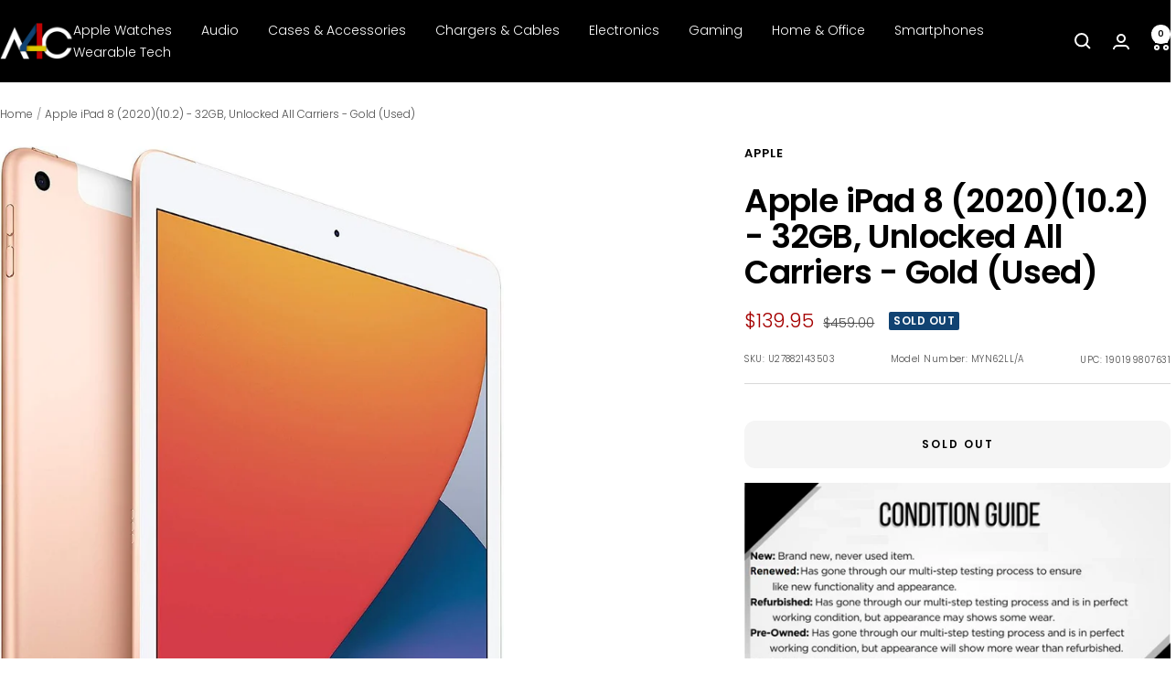

--- FILE ---
content_type: text/plain; charset=utf-8
request_url: https://d-ipv6.mmapiws.com/ant_squire
body_size: 148
content:
a4c.com;019bcd53-f3ee-7d99-a369-7f50cb2ba1a7:1b3ac017f4d6292ec19352a3b4dcb0834dba4806

--- FILE ---
content_type: text/javascript; charset=utf-8
request_url: https://a4c.com/products/apple-ipad-8th-gen-10-2-inch-32gb-wifi-4g-unlocked-all-carriers-gold-used.js
body_size: 549
content:
{"id":8174981316845,"title":"Apple iPad 8 (2020)(10.2) - 32GB, Unlocked All Carriers - Gold (Used)","handle":"apple-ipad-8th-gen-10-2-inch-32gb-wifi-4g-unlocked-all-carriers-gold-used","description":"The iPad (8th generation) features a 10.2-inch Retina display, an A12 Bionic chip with a Neural Engine, 3GB of RAM, and storage options of 32GB or 128GB. It has 8MP rear and 1.2MP front cameras, supports the 1st generation Apple Pencil and Smart Keyboard, and offers up to 10 hours of battery life. Key connectivity includes Wi-Fi (802.11ac), Bluetooth 4.2, and a Lightning connector.","published_at":"2023-06-13T11:55:17-05:00","created_at":"2023-05-17T17:41:13-05:00","vendor":"Apple","type":"Computers \u0026 Tablets","tags":["Apple","Computers \u0026 Tablets","Electronics","iPad","Out of Stock","Tablet"],"price":13995,"price_min":13995,"price_max":13995,"available":false,"price_varies":false,"compare_at_price":45900,"compare_at_price_min":45900,"compare_at_price_max":45900,"compare_at_price_varies":false,"variants":[{"id":44099869475053,"title":"Default Title","option1":"Default Title","option2":null,"option3":null,"sku":"U27882143503","requires_shipping":true,"taxable":true,"featured_image":{"id":41918226530541,"product_id":8174981316845,"position":1,"created_at":"2024-10-21T19:02:57-05:00","updated_at":"2024-10-21T19:02:59-05:00","alt":null,"width":990,"height":1500,"src":"https:\/\/cdn.shopify.com\/s\/files\/1\/0095\/0973\/2449\/files\/c27882143599.jpg?v=1729555379","variant_ids":[44099869475053]},"available":false,"name":"Apple iPad 8 (2020)(10.2) - 32GB, Unlocked All Carriers - Gold (Used)","public_title":null,"options":["Default Title"],"price":13995,"weight":771,"compare_at_price":45900,"inventory_management":"shopify","barcode":"190199807631","featured_media":{"alt":null,"id":34419465093357,"position":1,"preview_image":{"aspect_ratio":0.66,"height":1500,"width":990,"src":"https:\/\/cdn.shopify.com\/s\/files\/1\/0095\/0973\/2449\/files\/c27882143599.jpg?v=1729555379"}},"requires_selling_plan":false,"selling_plan_allocations":[]}],"images":["\/\/cdn.shopify.com\/s\/files\/1\/0095\/0973\/2449\/files\/c27882143599.jpg?v=1729555379"],"featured_image":"\/\/cdn.shopify.com\/s\/files\/1\/0095\/0973\/2449\/files\/c27882143599.jpg?v=1729555379","options":[{"name":"Title","position":1,"values":["Default Title"]}],"url":"\/products\/apple-ipad-8th-gen-10-2-inch-32gb-wifi-4g-unlocked-all-carriers-gold-used","media":[{"alt":null,"id":34419465093357,"position":1,"preview_image":{"aspect_ratio":0.66,"height":1500,"width":990,"src":"https:\/\/cdn.shopify.com\/s\/files\/1\/0095\/0973\/2449\/files\/c27882143599.jpg?v=1729555379"},"aspect_ratio":0.66,"height":1500,"media_type":"image","src":"https:\/\/cdn.shopify.com\/s\/files\/1\/0095\/0973\/2449\/files\/c27882143599.jpg?v=1729555379","width":990}],"requires_selling_plan":false,"selling_plan_groups":[]}